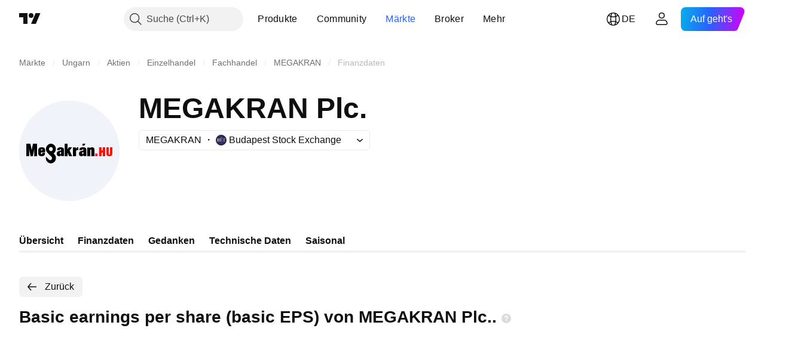

--- FILE ---
content_type: image/svg+xml
request_url: https://s3-symbol-logo.tradingview.com/megakran-share--big.svg
body_size: 1630
content:
<!-- by TradingView --><svg width="56" height="56" viewBox="0 0 56 56" xmlns="http://www.w3.org/2000/svg"><path fill="#F0F3FA" d="M0 0h56v56H0z"/><path d="M7 27.53c.01 0 .25-1.14.71-3.43.01-.06.05-.1.1-.1h2.12c.02 0 .04.01.05.03l.02.04v6.86c0 .02 0 .04-.02.05a.06.06 0 0 1-.04.02H8.43c-.04 0-.06-.02-.06-.07l.1-3.93-.01-.03c-.01 0-.02 0-.03.04l-.77 3.9c-.02.05-.05.08-.1.08a12.71 12.71 0 0 1-1.12 0c-.05 0-.09-.03-.1-.09L5.58 27c0-.02-.02-.04-.03-.03-.02 0-.02.01-.02.03l.1 3.93c0 .05-.02.07-.06.07h-1.5l-.03-.01-.02-.02a.07.07 0 0 1-.02-.04v-6.86l.02-.03a.07.07 0 0 1 .04-.04H6.2c.06 0 .1.04.1.1l.7 3.43ZM27 27c0 .11.03.12.09.02l.6-1.02c-.03 0 .01-.02 0 0h1.82l-1.32 1.8a.14.14 0 0 0-.01.15l1.38 2.98a.05.05 0 0 1 0 .05.05.05 0 0 1-.05.02h-1.47c-.03 0-.06 0-.09-.03a.18.18 0 0 1-.06-.07l-.77-1.66-.02-.01-.02-.01h-.02l-.01.02a.36.36 0 0 0-.03.15L27 30.92c0 .05-.03.08-.08.08H25.5a.1.1 0 0 1-.07-.03.1.1 0 0 1-.02-.07v-6.82c0-.05.02-.08.08-.08h1.43c.06 0 .08.03.08.08V27ZM36.96 24.05l-.67.99-.04.02-1-.03c-.02 0-.02-.01-.02-.03l.19-.94c0-.04.03-.06.08-.06h1.44a.03.03 0 0 1 .02.02.03.03 0 0 1 0 .03ZM19.32 29.41c-.07.06-.07.13 0 .19a3 3 0 0 1 1.2 2.37c.05 2-1.8 3.42-3.54 2.93a2.94 2.94 0 0 1-2-3.49c.01-.06.04-.07.08-.03.6.58 1 .98 1.21 1.2.31.33.58.53.81.6.73.19 1.37-.52 1.26-1.34a1.18 1.18 0 0 0-.38-.64l-1.41-1.35a6.34 6.34 0 0 1-1.3-1.5c-1.33-2.82 1.86-5.68 4.2-3.67 1.47 1.27 1.32 3.51-.13 4.73ZM18.8 27c0-.3-.12-.6-.32-.8-.2-.22-.47-.34-.75-.34-.29 0-.56.12-.76.33a1.18 1.18 0 0 0-.23 1.25c.05.13.13.26.23.37a1.04 1.04 0 0 0 1.17.24c.13-.05.24-.14.34-.24a1.15 1.15 0 0 0 .32-.81ZM39.66 26.4c.53-.6 1.73-.5 2.17.13.12.16.17.44.17.83a807.44 807.44 0 0 0-.03 3.62.1.1 0 0 1-.06.02h-1.56c-.02 0-.04 0-.05-.02a.06.06 0 0 1-.02-.04v-3.4c0-.2-.1-.28-.29-.26h-.01c-.19.01-.28.1-.28.24v3.4c0 .05-.03.08-.1.08h-1.55l-.03-.02-.01-.02-.01-.03v-4.72c0-.05.02-.07.07-.07h1.44c.06 0 .1.03.1.09v.18h.05Z"/><path d="M12.24 28.87a1.6 1.6 0 0 0-.04.5c0 .21 0 .4.24.5a.32.32 0 0 0 .33-.08.29.29 0 0 0 .07-.1.72.72 0 0 0 .05-.39c-.02-.13.04-.2.18-.2h1.17c.14 0 .2.06.2.19 0 .56-.16 1-.5 1.29-.58.53-1.85.53-2.54.17-.45-.24-.7-.62-.73-1.15a50 50 0 0 1 0-1.96c0-1.47 1.32-1.8 2.57-1.58 1.48.27 1.25 1.52 1.22 2.67 0 .05-.02.07-.07.07h-2.07c-.04 0-.07.03-.08.07Zm.01-1.1h.67l.02-.01a.05.05 0 0 0 .02-.04v-.22c0-.06 0-.12-.03-.17a.47.47 0 0 0-.07-.15.36.36 0 0 0-.12-.1.3.3 0 0 0-.13-.03h-.05c-.1 0-.19.04-.25.13-.07.08-.1.2-.11.31v.22a.05.05 0 0 0 .01.04.05.05 0 0 0 .04.02ZM31.68 26.69c0 .11.02.12.07.02.25-.52.64-.75 1.15-.7a.1.1 0 0 1 .1.1v1.37c0 .1-.05.14-.15.12-.76-.12-1.14.15-1.14.82v2.5c0 .05-.02.08-.07.08h-1.56c-.05 0-.08-.03-.08-.09v-4.7c0-.06.03-.09.09-.09h1.5c.06 0 .09.03.09.09v.48Z"/><path d="M46.5 27.78c.05 0 .08-.03.08-.09v-1.64c0-.03.01-.05.05-.05h1.32l.04.01.01.04v4.9c0 .03-.02.05-.05.05h-1.33c-.03 0-.04-.01-.04-.04v-1.88c0-.05-.03-.08-.09-.09a1.51 1.51 0 0 0-.4 0c-.06 0-.09.04-.09.1v1.87c0 .03-.02.04-.04.04h-1.34c-.03 0-.05-.02-.05-.05v-4.9l.02-.04.03-.01h1.33c.03 0 .05.02.05.05v1.64c0 .06.03.09.08.1h.42ZM50.3 30.1c.22 0 .32-.21.32-.62a1951.32 1951.32 0 0 1 .03-3.45.07.07 0 0 1 .05-.02h1.22c.05 0 .08.02.08.07 0 1.56 0 2.74-.03 3.55-.03 1.02-.73 1.37-1.67 1.37s-1.64-.36-1.66-1.38c-.02-.8-.02-1.99 0-3.55 0-.05.02-.07.07-.07h1.22l.05.03.02.04v3.4c0 .42.09.62.3.62Z" fill="#FF1000"/><path d="M23.4 30.49a1.2 1.2 0 0 1-.76.48c-1.22.17-1.7-.46-1.63-1.58.03-.66.34-1.07.92-1.22l1.1-.28c.51-.1.59-.8.03-.83-.22 0-.35.14-.37.44 0 .03-.01.06-.04.08a.12.12 0 0 1-.08.03h-1.31c-.06 0-.09-.03-.09-.08.01-.96.55-1.4 1.49-1.5.7-.08 1.87-.04 2.22.69.07.15.11.42.11.82v3.25c0 .06-.03.1-.1.1h-1.34c-.06 0-.09-.04-.09-.1v-.28a.03.03 0 0 0-.02-.04h-.02l-.02.02Zm-.07-1.86c-.61.15-.8.5-.59 1.06a.2.2 0 0 0 .1.1c.67.3.6-.74.58-1.1 0-.06-.03-.08-.09-.06ZM35.91 30.5v-.01l-.02-.02a.04.04 0 0 0-.04.02c-.23.28-.5.44-.79.48-1.24.17-1.74-.45-1.67-1.58.04-.65.35-1.06.95-1.22.56-.15.94-.24 1.13-.28.52-.1.6-.8.02-.83-.23 0-.35.14-.37.44 0 .03-.02.06-.04.08a.13.13 0 0 1-.09.03h-1.35c-.05 0-.08-.02-.08-.08 0-.96.55-1.4 1.52-1.5.73-.08 1.92-.04 2.28.68.08.16.12.43.12.82v3.25c0 .07-.03.1-.1.1h-1.37c-.07 0-.1-.03-.1-.09v-.28Zm-.13-1.88c-.63.16-.83.52-.6 1.07a.2.2 0 0 0 .1.1c.69.3.6-.74.59-1.1 0-.06-.04-.08-.1-.07Z"/><path d="M43.63 29.49h-1.15a.06.06 0 0 0-.05.06v1.4c0 .02.02.05.05.05h1.16c.03 0 .05-.03.05-.06v-1.4a.06.06 0 0 0-.06-.05Z" fill="#FF1000"/></svg>